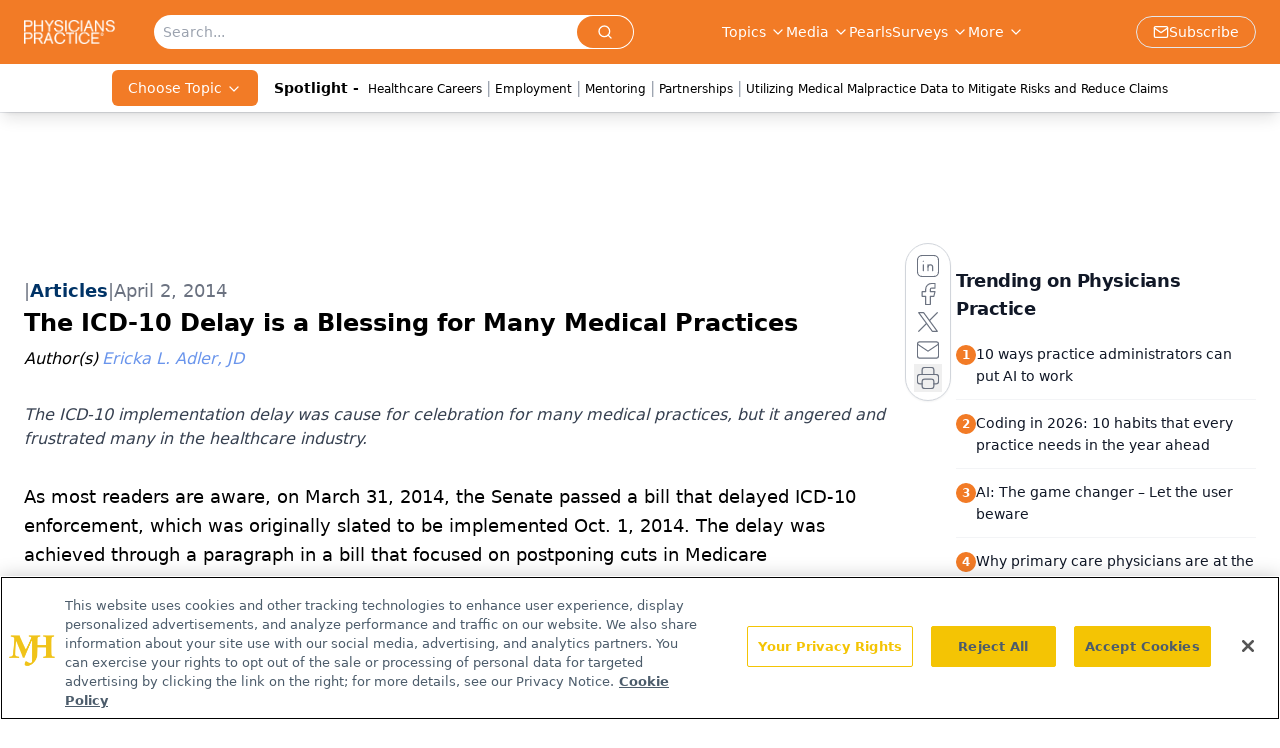

--- FILE ---
content_type: text/html; charset=utf-8
request_url: https://www.google.com/recaptcha/api2/aframe
body_size: 183
content:
<!DOCTYPE HTML><html><head><meta http-equiv="content-type" content="text/html; charset=UTF-8"></head><body><script nonce="x_fuhdvovQNUoXBwaMBpAQ">/** Anti-fraud and anti-abuse applications only. See google.com/recaptcha */ try{var clients={'sodar':'https://pagead2.googlesyndication.com/pagead/sodar?'};window.addEventListener("message",function(a){try{if(a.source===window.parent){var b=JSON.parse(a.data);var c=clients[b['id']];if(c){var d=document.createElement('img');d.src=c+b['params']+'&rc='+(localStorage.getItem("rc::a")?sessionStorage.getItem("rc::b"):"");window.document.body.appendChild(d);sessionStorage.setItem("rc::e",parseInt(sessionStorage.getItem("rc::e")||0)+1);localStorage.setItem("rc::h",'1768732751061');}}}catch(b){}});window.parent.postMessage("_grecaptcha_ready", "*");}catch(b){}</script></body></html>

--- FILE ---
content_type: application/javascript
request_url: https://api.lightboxcdn.com/z9gd/43409/www.physicianspractice.com/jsonp/z?cb=1768732738172&dre=l&callback=jQuery112407666052158192715_1768732738151&_=1768732738152
body_size: 1190
content:
jQuery112407666052158192715_1768732738151({"response":"[base64].[base64]","dre":"l","success":true});

--- FILE ---
content_type: application/javascript; charset=utf-8
request_url: https://www.physicianspractice.com/_astro/audio.DfGWnx8p.js
body_size: 237
content:
import{j as t}from"./jsx-runtime.D3GSbgeI.js";import{R as a}from"./segmentApi.DB2jIwJl.js";import{r as d}from"./index.HXEJb8BZ.js";import"./index.yBjzXJbu.js";import"./md5.CpZxOG6Q.js";import"./_commonjsHelpers.D6-XlEtG.js";const x=d.memo(({value:o})=>{let s=o&&o.uploadAudio?o.uploadAudio?.asset?.url:o?.audioFilePth||"";const r=()=>{const e={category:"Podcast Event",action:"Podcast Play",label:`Play: ${s}`};a("Podcast",e)},n=()=>{const e={category:"Podcast Event",action:"Podcast Pause",label:`Pause: ${s}`};a("Podcast",e)},c=()=>{const e={category:"Podcast Event",action:"Podcast End",label:`Playback End: ${s}`};a("Podcast",e)};return t.jsxs("div",{className:"audio d-block mb-3 text-center",children:[o&&o.uploadAudio?t.jsxs("audio",{controls:!0,controlsList:"nodownload",className:"audio w-full",onPlay:r,onPause:n,onEnded:c,children:[t.jsx("source",{src:s,type:"audio/ogg"}),t.jsx("source",{src:s,type:"audio/mpeg"}),"Your browser does not support the audio element."]}):t.jsx("iframe",{src:s,width:"100%",className:"w-full"}),o.caption&&t.jsx("p",{style:{fontSize:".9rem"},children:t.jsx("em",{children:o.caption})})]})});export{x as default};
